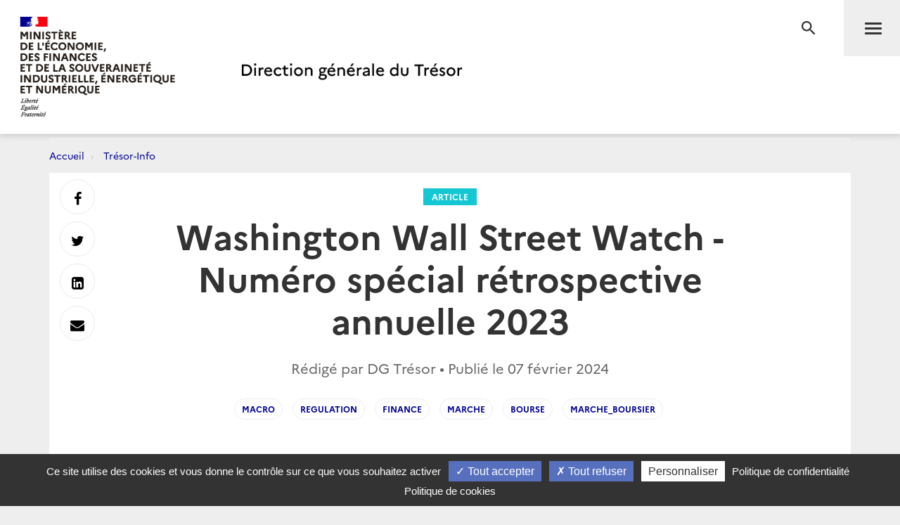

--- FILE ---
content_type: text/html; charset=utf-8
request_url: https://www.tresor.economie.gouv.fr/Articles/c3bc8a5d-6aae-4785-8a45-c74c5580269d/articleSuggestions?_=1766746313527
body_size: 3252
content:
    <div class="row">
        <div class="col-md-10 col-md-offset-1">
            <div class="post">
                <h2 class="text-center">Sur le même sujet</h2>
                <div class="row">
                        <div class="col-sm-6 col-md-3">
                            <a href="/Articles/2025/04/18/washington-wall-street-watch-n-2025-15" data-mh="thumbnail" class="thumbnail">
                                <img src="https://www.tresor.economie.gouv.fr/Articles/5bdb698e-104a-40a5-890f-e43fcffc8997/images/visuel" alt="Washington Wall Street Watch n&#176;2025-15">
                                <div class="caption">
                                    <div class="thumbnail-label">Article</div>
                                    <h3 class="thumbnail-title">Washington Wall Street Watch n&#176;2025-15</h3>
                                </div>
                            </a>
                        </div>
                        <div class="col-sm-6 col-md-3">
                            <a href="/Articles/2025/03/14/washington-wall-street-watch-n-2025-10" data-mh="thumbnail" class="thumbnail">
                                <img src="https://www.tresor.economie.gouv.fr/Articles/12f22e1d-3262-4435-acfa-4103382086f2/images/visuel" alt="Washington Wall Street Watch n&#176;2025-10">
                                <div class="caption">
                                    <div class="thumbnail-label">Article</div>
                                    <h3 class="thumbnail-title">Washington Wall Street Watch n&#176;2025-10</h3>
                                </div>
                            </a>
                        </div>
                        <div class="col-sm-6 col-md-3">
                            <a href="/Articles/2024/09/06/washington-wall-street-watch-n-2024-31" data-mh="thumbnail" class="thumbnail">
                                <img src="https://www.tresor.economie.gouv.fr/Articles/ea3fb0ed-f687-403c-be46-906964a7b792/images/visuel" alt="Washington Wall Street Watch n&#176;2024-31">
                                <div class="caption">
                                    <div class="thumbnail-label">Article</div>
                                    <h3 class="thumbnail-title">Washington Wall Street Watch n&#176;2024-31</h3>
                                </div>
                            </a>
                        </div>
                        <div class="col-sm-6 col-md-3">
                            <a href="/Articles/2024/07/26/washington-wall-street-watch-n-2024-29" data-mh="thumbnail" class="thumbnail">
                                <img src="https://www.tresor.economie.gouv.fr/Articles/9411f699-baf8-4e23-af04-a6de9133bc04/images/visuel" alt="Washington Wall Street Watch n&#176;2024-29">
                                <div class="caption">
                                    <div class="thumbnail-label">Article</div>
                                    <h3 class="thumbnail-title">Washington Wall Street Watch n&#176;2024-29</h3>
                                </div>
                            </a>
                        </div>
                </div>
            </div>
        </div>
    </div>


--- FILE ---
content_type: image/svg+xml
request_url: https://www.tresor.economie.gouv.fr/Content/images/public/bullet.svg
body_size: 166
content:
<svg xmlns="http://www.w3.org/2000/svg" width="10" height="10" viewBox="0 0 10 10">
  <title>bullet</title>
  <circle cx="5" cy="5" r="4" fill="#15c7d2"/>
</svg>
